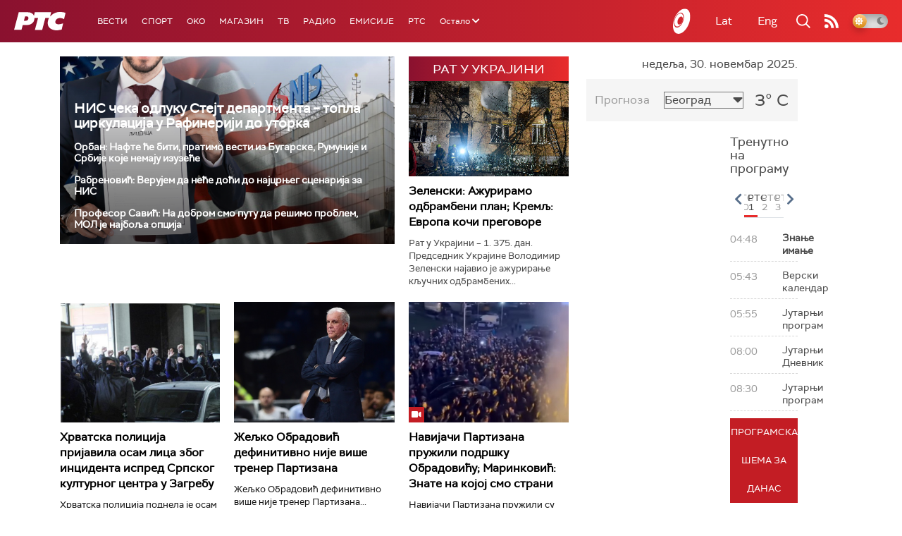

--- FILE ---
content_type: text/html;charset=UTF-8
request_url: https://www.rts.rs/ajax/epsilonScheme.jsp?itemId=&name=rts-drama
body_size: 432
content:






<div id="programList">
    
        <div class="programRow">
            <div class="time ColorOstalo">
                <span>04:08</span>
            </div>
            <div class="name ">
                
                
                    <span style="">Документарне фусноте – Чочеци (R)</span>
                
            </div>
        </div>
    
        <div class="programRow">
            <div class="time ColorOstalo">
                <span>04:18</span>
            </div>
            <div class="name current">
                
                
                    <span style="">Мама и тата се играју рата, 4-10 1С (R)</span>
                
            </div>
        </div>
    
        <div class="programRow">
            <div class="time ColorOstalo">
                <span>05:09</span>
            </div>
            <div class="name ">
                
                
                    <span style="">Мама и тата се играју рата, 5-10 1С (R)</span>
                
            </div>
        </div>
    
        <div class="programRow">
            <div class="time ColorOstalo">
                <span>06:00</span>
            </div>
            <div class="name ">
                
                
                    <span style="">Случај породице Бошковић, 41. и 42. еп. (R)</span>
                
            </div>
        </div>
    
        <div class="programRow">
            <div class="time ColorOstalo">
                <span>06:46</span>
            </div>
            <div class="name ">
                
                
                    <span style="">Случај породице Бошковић, 43. и 44. еп. (R)</span>
                
            </div>
        </div>
    
</div>

<div class="programListFull">
    <a href="/tv/rts-drama/broadcast.html"> 
        Програмска шема за данас
    </a>
</div>

--- FILE ---
content_type: text/html; charset=utf-8
request_url: https://www.google.com/recaptcha/api2/aframe
body_size: 266
content:
<!DOCTYPE HTML><html><head><meta http-equiv="content-type" content="text/html; charset=UTF-8"></head><body><script nonce="Pa9vPllN3W-rN1C8raZ4Vg">/** Anti-fraud and anti-abuse applications only. See google.com/recaptcha */ try{var clients={'sodar':'https://pagead2.googlesyndication.com/pagead/sodar?'};window.addEventListener("message",function(a){try{if(a.source===window.parent){var b=JSON.parse(a.data);var c=clients[b['id']];if(c){var d=document.createElement('img');d.src=c+b['params']+'&rc='+(localStorage.getItem("rc::a")?sessionStorage.getItem("rc::b"):"");window.document.body.appendChild(d);sessionStorage.setItem("rc::e",parseInt(sessionStorage.getItem("rc::e")||0)+1);localStorage.setItem("rc::h",'1764473174435');}}}catch(b){}});window.parent.postMessage("_grecaptcha_ready", "*");}catch(b){}</script></body></html>